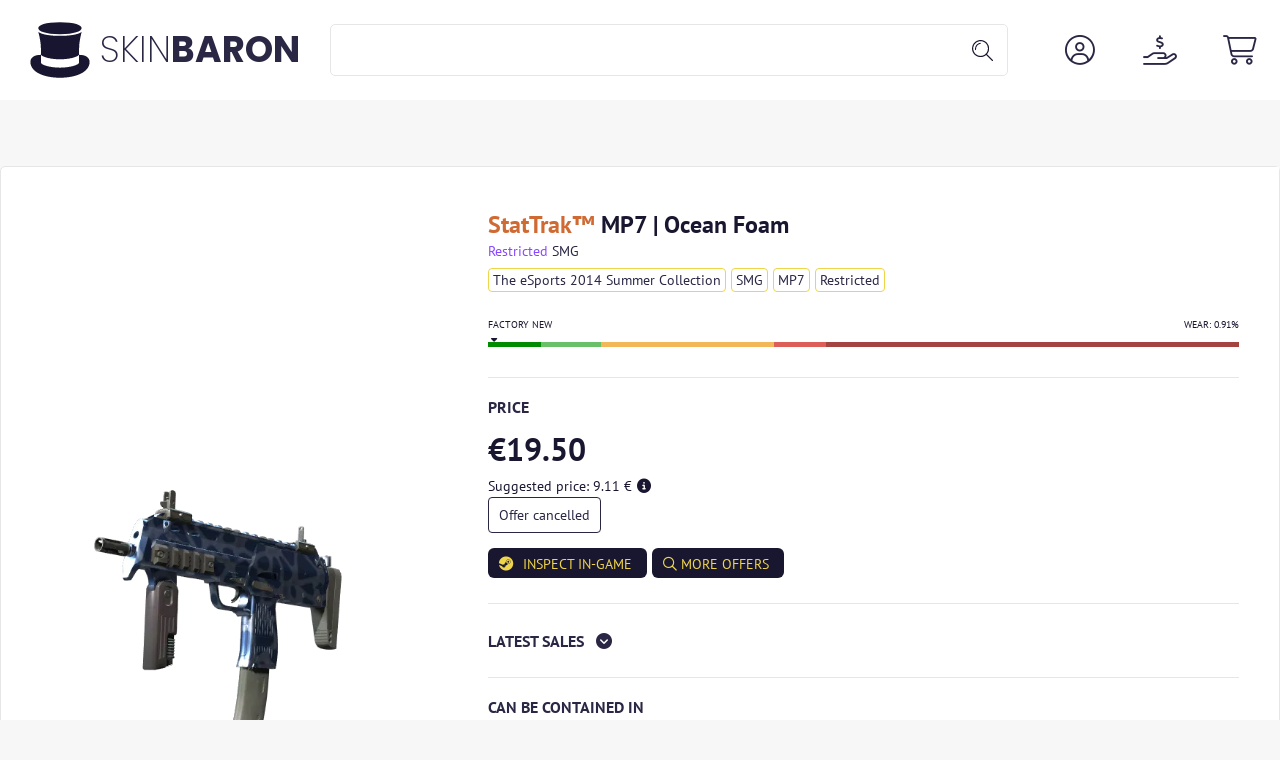

--- FILE ---
content_type: image/svg+xml
request_url: https://skinbaron.de/assets/img/logo-purplebaron.svg
body_size: 141
content:
<?xml version="1.0" encoding="UTF-8"?>
<svg id="Ebene_1" xmlns="http://www.w3.org/2000/svg" version="1.1" viewBox="0 0 2160 2160">
  <!-- Generator: Adobe Illustrator 29.6.0, SVG Export Plug-In . SVG Version: 2.1.1 Build 207)  -->
  <defs>
    <style>
      .st0 {
        fill: #181530;
      }
    </style>
  </defs>
  <path class="st0" d="M1080,511.1c1020.47,1.49,1058.74-430.3,0-430.3s-1020.47,431.79,0,430.3Z"/>
  <path class="st0" d="M1768.06,1254.23l-.2-238.65c0-257.89,89.83-567.75,92.13-588-116.45,98.7-446.96,144.09-779.98,143.55-333.02.54-663.53-44.85-779.98-143.55,2.3,20.25,92.13,330.11,92.13,588l-.2,238.65c115.23,105.07,402.12,159.06,688.06,161.16,285.94-2.1,572.83-56.09,688.06-161.16Z"/>
  <path class="st0" d="M1768.06,1254.23s-.2,256.81-.2,274.02c0,92.06-339.52,187.37-687.85,187.37s-687.85-95.31-687.85-187.37c0-17.21-.2-274.02-.2-274.02-242.58,0-376.79,100.26-376.79,255.12,0,371.84,500.28,569.85,1064.84,569.85s1064.84-198.01,1064.84-569.85c0-154.86-134.2-255.12-376.79-255.12Z"/>
</svg>